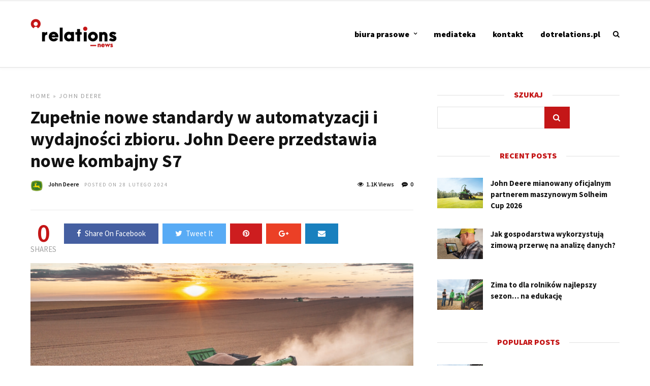

--- FILE ---
content_type: text/html; charset=UTF-8
request_url: https://dotrelations.pl/news/2024/02/28/nowe-kombajny-john_deere-s7/
body_size: 16677
content:
<!DOCTYPE html>
<html dir="ltr" lang="pl-PL"
	prefix="og: https://ogp.me/ns#"  >
<head>

<link rel="profile" href="http://gmpg.org/xfn/11" />
<link rel="pingback" href="https://dotrelations.pl/news/xmlrpc.php" />

			<link rel="shortcut icon" href="https://dotrelations.pl/news/wp-content/uploads/2018/06/favicon.png" />
 

<title>Zupełnie nowe standardy w automatyzacji i wydajności zbioru. John Deere przedstawia nowe kombajny S7 - dotrelations news</title>

		<!-- All in One SEO 4.3.8 - aioseo.com -->
		<meta name="description" content="Walldorf, 28 lutego 2024 r. — Podczas trwającego w amerykańskim Houston (w stanie Teksas) wydarzenia Commodity Classic firma John Deere przedstawiła dzisiaj swój nowy kombajn S7 — maszynę, która została stworzona, aby zwiększyć wydajność, a to za sprawą najnowszych silników John Deere i zaawansowanej automatyki podnoszącej wydajność zbioru. Kombajn S7 ma nową kabinę, odświeżony wygląd i nowe nazewnictwo, a także zintegrowane zaawansowane" />
		<meta name="robots" content="max-image-preview:large" />
		<link rel="canonical" href="https://dotrelations.pl/news/2024/02/28/nowe-kombajny-john_deere-s7/" />
		<meta name="generator" content="All in One SEO (AIOSEO) 4.3.8" />
		<meta property="og:locale" content="pl_PL" />
		<meta property="og:site_name" content="dotrelations news - Opis" />
		<meta property="og:type" content="article" />
		<meta property="og:title" content="Zupełnie nowe standardy w automatyzacji i wydajności zbioru. John Deere przedstawia nowe kombajny S7 - dotrelations news" />
		<meta property="og:description" content="Walldorf, 28 lutego 2024 r. — Podczas trwającego w amerykańskim Houston (w stanie Teksas) wydarzenia Commodity Classic firma John Deere przedstawiła dzisiaj swój nowy kombajn S7 — maszynę, która została stworzona, aby zwiększyć wydajność, a to za sprawą najnowszych silników John Deere i zaawansowanej automatyki podnoszącej wydajność zbioru. Kombajn S7 ma nową kabinę, odświeżony wygląd i nowe nazewnictwo, a także zintegrowane zaawansowane" />
		<meta property="og:url" content="https://dotrelations.pl/news/2024/02/28/nowe-kombajny-john_deere-s7/" />
		<meta property="article:published_time" content="2024-02-28T14:06:14+00:00" />
		<meta property="article:modified_time" content="2024-05-10T08:07:12+00:00" />
		<meta name="twitter:card" content="summary_large_image" />
		<meta name="twitter:title" content="Zupełnie nowe standardy w automatyzacji i wydajności zbioru. John Deere przedstawia nowe kombajny S7 - dotrelations news" />
		<meta name="twitter:description" content="Walldorf, 28 lutego 2024 r. — Podczas trwającego w amerykańskim Houston (w stanie Teksas) wydarzenia Commodity Classic firma John Deere przedstawiła dzisiaj swój nowy kombajn S7 — maszynę, która została stworzona, aby zwiększyć wydajność, a to za sprawą najnowszych silników John Deere i zaawansowanej automatyki podnoszącej wydajność zbioru. Kombajn S7 ma nową kabinę, odświeżony wygląd i nowe nazewnictwo, a także zintegrowane zaawansowane" />
		<script type="application/ld+json" class="aioseo-schema">
			{"@context":"https:\/\/schema.org","@graph":[{"@type":"BlogPosting","@id":"https:\/\/dotrelations.pl\/news\/2024\/02\/28\/nowe-kombajny-john_deere-s7\/#blogposting","name":"Zupe\u0142nie nowe standardy w automatyzacji i wydajno\u015bci zbioru. John Deere przedstawia nowe kombajny S7 - dotrelations news","headline":"Zupe\u0142nie nowe standardy w automatyzacji i wydajno\u015bci zbioru. John Deere przedstawia nowe kombajny S7","author":{"@id":"https:\/\/dotrelations.pl\/news\/author\/john-deere\/#author"},"publisher":{"@id":"https:\/\/dotrelations.pl\/news\/#organization"},"image":{"@type":"ImageObject","url":"https:\/\/dotrelations.pl\/news\/wp-content\/uploads\/2024\/02\/Fot_1_John_Deere_przedstawia_nowe_kombajny_S7.jpg","width":5401,"height":3598},"datePublished":"2024-02-28T14:06:14+01:00","dateModified":"2024-05-10T08:07:12+02:00","inLanguage":"pl-PL","mainEntityOfPage":{"@id":"https:\/\/dotrelations.pl\/news\/2024\/02\/28\/nowe-kombajny-john_deere-s7\/#webpage"},"isPartOf":{"@id":"https:\/\/dotrelations.pl\/news\/2024\/02\/28\/nowe-kombajny-john_deere-s7\/#webpage"},"articleSection":"John Deere, innowacje w produkcji rolnej, john deere, john deere polska, kombajny, kombajny john deere, kombajny S7, rolnictwo precyzyjne, S7"},{"@type":"BreadcrumbList","@id":"https:\/\/dotrelations.pl\/news\/2024\/02\/28\/nowe-kombajny-john_deere-s7\/#breadcrumblist","itemListElement":[{"@type":"ListItem","@id":"https:\/\/dotrelations.pl\/news\/#listItem","position":1,"item":{"@type":"WebPage","@id":"https:\/\/dotrelations.pl\/news\/","name":"Strona g\u0142\u00f3wna","description":"Najnowsze - Advertisement - - Advertisement - - Advertisement - Mediateka","url":"https:\/\/dotrelations.pl\/news\/"},"nextItem":"https:\/\/dotrelations.pl\/news\/2024\/#listItem"},{"@type":"ListItem","@id":"https:\/\/dotrelations.pl\/news\/2024\/#listItem","position":2,"item":{"@type":"WebPage","@id":"https:\/\/dotrelations.pl\/news\/2024\/","name":"2024","url":"https:\/\/dotrelations.pl\/news\/2024\/"},"nextItem":"https:\/\/dotrelations.pl\/news\/2024\/02\/#listItem","previousItem":"https:\/\/dotrelations.pl\/news\/#listItem"},{"@type":"ListItem","@id":"https:\/\/dotrelations.pl\/news\/2024\/02\/#listItem","position":3,"item":{"@type":"WebPage","@id":"https:\/\/dotrelations.pl\/news\/2024\/02\/","name":"February","url":"https:\/\/dotrelations.pl\/news\/2024\/02\/"},"nextItem":"https:\/\/dotrelations.pl\/news\/2024\/02\/28\/#listItem","previousItem":"https:\/\/dotrelations.pl\/news\/2024\/#listItem"},{"@type":"ListItem","@id":"https:\/\/dotrelations.pl\/news\/2024\/02\/28\/#listItem","position":4,"item":{"@type":"WebPage","@id":"https:\/\/dotrelations.pl\/news\/2024\/02\/28\/","name":"28","url":"https:\/\/dotrelations.pl\/news\/2024\/02\/28\/"},"nextItem":"https:\/\/dotrelations.pl\/news\/2024\/02\/28\/nowe-kombajny-john_deere-s7\/#listItem","previousItem":"https:\/\/dotrelations.pl\/news\/2024\/02\/#listItem"},{"@type":"ListItem","@id":"https:\/\/dotrelations.pl\/news\/2024\/02\/28\/nowe-kombajny-john_deere-s7\/#listItem","position":5,"item":{"@type":"WebPage","@id":"https:\/\/dotrelations.pl\/news\/2024\/02\/28\/nowe-kombajny-john_deere-s7\/","name":"Zupe\u0142nie nowe standardy w automatyzacji i wydajno\u015bci zbioru. John Deere przedstawia nowe kombajny S7","description":"Walldorf, 28 lutego 2024 r. \u2014 Podczas trwaj\u0105cego w ameryka\u0144skim Houston (w stanie Teksas) wydarzenia Commodity Classic firma John Deere przedstawi\u0142a dzisiaj sw\u00f3j nowy kombajn S7 \u2014 maszyn\u0119, kt\u00f3ra zosta\u0142a stworzona, aby zwi\u0119kszy\u0107 wydajno\u015b\u0107, a to za spraw\u0105 najnowszych silnik\u00f3w John Deere i zaawansowanej automatyki podnosz\u0105cej wydajno\u015b\u0107 zbioru. Kombajn S7 ma now\u0105 kabin\u0119, od\u015bwie\u017cony wygl\u0105d i nowe nazewnictwo, a tak\u017ce zintegrowane zaawansowane","url":"https:\/\/dotrelations.pl\/news\/2024\/02\/28\/nowe-kombajny-john_deere-s7\/"},"previousItem":"https:\/\/dotrelations.pl\/news\/2024\/02\/28\/#listItem"}]},{"@type":"Organization","@id":"https:\/\/dotrelations.pl\/news\/#organization","name":"dotrelations news","url":"https:\/\/dotrelations.pl\/news\/"},{"@type":"Person","@id":"https:\/\/dotrelations.pl\/news\/author\/john-deere\/#author","url":"https:\/\/dotrelations.pl\/news\/author\/john-deere\/","name":"John Deere","image":{"@type":"ImageObject","@id":"https:\/\/dotrelations.pl\/news\/2024\/02\/28\/nowe-kombajny-john_deere-s7\/#authorImage","url":"https:\/\/secure.gravatar.com\/avatar\/2fc75dd616383275c95e8c05ffc73837?s=96&d=mm&r=g","width":96,"height":96,"caption":"John Deere"}},{"@type":"WebPage","@id":"https:\/\/dotrelations.pl\/news\/2024\/02\/28\/nowe-kombajny-john_deere-s7\/#webpage","url":"https:\/\/dotrelations.pl\/news\/2024\/02\/28\/nowe-kombajny-john_deere-s7\/","name":"Zupe\u0142nie nowe standardy w automatyzacji i wydajno\u015bci zbioru. John Deere przedstawia nowe kombajny S7 - dotrelations news","description":"Walldorf, 28 lutego 2024 r. \u2014 Podczas trwaj\u0105cego w ameryka\u0144skim Houston (w stanie Teksas) wydarzenia Commodity Classic firma John Deere przedstawi\u0142a dzisiaj sw\u00f3j nowy kombajn S7 \u2014 maszyn\u0119, kt\u00f3ra zosta\u0142a stworzona, aby zwi\u0119kszy\u0107 wydajno\u015b\u0107, a to za spraw\u0105 najnowszych silnik\u00f3w John Deere i zaawansowanej automatyki podnosz\u0105cej wydajno\u015b\u0107 zbioru. Kombajn S7 ma now\u0105 kabin\u0119, od\u015bwie\u017cony wygl\u0105d i nowe nazewnictwo, a tak\u017ce zintegrowane zaawansowane","inLanguage":"pl-PL","isPartOf":{"@id":"https:\/\/dotrelations.pl\/news\/#website"},"breadcrumb":{"@id":"https:\/\/dotrelations.pl\/news\/2024\/02\/28\/nowe-kombajny-john_deere-s7\/#breadcrumblist"},"author":{"@id":"https:\/\/dotrelations.pl\/news\/author\/john-deere\/#author"},"creator":{"@id":"https:\/\/dotrelations.pl\/news\/author\/john-deere\/#author"},"image":{"@type":"ImageObject","url":"https:\/\/dotrelations.pl\/news\/wp-content\/uploads\/2024\/02\/Fot_1_John_Deere_przedstawia_nowe_kombajny_S7.jpg","@id":"https:\/\/dotrelations.pl\/news\/#mainImage","width":5401,"height":3598},"primaryImageOfPage":{"@id":"https:\/\/dotrelations.pl\/news\/2024\/02\/28\/nowe-kombajny-john_deere-s7\/#mainImage"},"datePublished":"2024-02-28T14:06:14+01:00","dateModified":"2024-05-10T08:07:12+02:00"},{"@type":"WebSite","@id":"https:\/\/dotrelations.pl\/news\/#website","url":"https:\/\/dotrelations.pl\/news\/","name":"dotrelations news","description":"Opis","inLanguage":"pl-PL","publisher":{"@id":"https:\/\/dotrelations.pl\/news\/#organization"}}]}
		</script>
		<!-- All in One SEO -->

<link rel='dns-prefetch' href='//fonts.googleapis.com' />
<link rel='dns-prefetch' href='//s.w.org' />
<link rel="alternate" type="application/rss+xml" title="dotrelations news &raquo; Kanał z wpisami" href="https://dotrelations.pl/news/feed/" />
<link rel="alternate" type="application/rss+xml" title="dotrelations news &raquo; Kanał z komentarzami" href="https://dotrelations.pl/news/comments/feed/" />
<meta charset="UTF-8" /><meta name="viewport" content="width=device-width, initial-scale=1, maximum-scale=1" /><meta name="format-detection" content="telephone=no"><meta property="og:type" content="article" /><meta property="og:image" content="https://dotrelations.pl/news/wp-content/uploads/2024/02/Fot_1_John_Deere_przedstawia_nowe_kombajny_S7-960x640.jpg"/><meta property="og:title" content="Zupełnie nowe standardy w automatyzacji i wydajności zbioru. John Deere przedstawia nowe kombajny S7"/><meta property="og:url" content="https://dotrelations.pl/news/2024/02/28/nowe-kombajny-john_deere-s7/"/><meta property="og:description" content=""/>		<script type="text/javascript">
			window._wpemojiSettings = {"baseUrl":"https:\/\/s.w.org\/images\/core\/emoji\/13.1.0\/72x72\/","ext":".png","svgUrl":"https:\/\/s.w.org\/images\/core\/emoji\/13.1.0\/svg\/","svgExt":".svg","source":{"concatemoji":"https:\/\/dotrelations.pl\/news\/wp-includes\/js\/wp-emoji-release.min.js"}};
			!function(e,a,t){var n,r,o,i=a.createElement("canvas"),p=i.getContext&&i.getContext("2d");function s(e,t){var a=String.fromCharCode;p.clearRect(0,0,i.width,i.height),p.fillText(a.apply(this,e),0,0);e=i.toDataURL();return p.clearRect(0,0,i.width,i.height),p.fillText(a.apply(this,t),0,0),e===i.toDataURL()}function c(e){var t=a.createElement("script");t.src=e,t.defer=t.type="text/javascript",a.getElementsByTagName("head")[0].appendChild(t)}for(o=Array("flag","emoji"),t.supports={everything:!0,everythingExceptFlag:!0},r=0;r<o.length;r++)t.supports[o[r]]=function(e){if(!p||!p.fillText)return!1;switch(p.textBaseline="top",p.font="600 32px Arial",e){case"flag":return s([127987,65039,8205,9895,65039],[127987,65039,8203,9895,65039])?!1:!s([55356,56826,55356,56819],[55356,56826,8203,55356,56819])&&!s([55356,57332,56128,56423,56128,56418,56128,56421,56128,56430,56128,56423,56128,56447],[55356,57332,8203,56128,56423,8203,56128,56418,8203,56128,56421,8203,56128,56430,8203,56128,56423,8203,56128,56447]);case"emoji":return!s([10084,65039,8205,55357,56613],[10084,65039,8203,55357,56613])}return!1}(o[r]),t.supports.everything=t.supports.everything&&t.supports[o[r]],"flag"!==o[r]&&(t.supports.everythingExceptFlag=t.supports.everythingExceptFlag&&t.supports[o[r]]);t.supports.everythingExceptFlag=t.supports.everythingExceptFlag&&!t.supports.flag,t.DOMReady=!1,t.readyCallback=function(){t.DOMReady=!0},t.supports.everything||(n=function(){t.readyCallback()},a.addEventListener?(a.addEventListener("DOMContentLoaded",n,!1),e.addEventListener("load",n,!1)):(e.attachEvent("onload",n),a.attachEvent("onreadystatechange",function(){"complete"===a.readyState&&t.readyCallback()})),(n=t.source||{}).concatemoji?c(n.concatemoji):n.wpemoji&&n.twemoji&&(c(n.twemoji),c(n.wpemoji)))}(window,document,window._wpemojiSettings);
		</script>
		<style type="text/css">
img.wp-smiley,
img.emoji {
	display: inline !important;
	border: none !important;
	box-shadow: none !important;
	height: 1em !important;
	width: 1em !important;
	margin: 0 .07em !important;
	vertical-align: -0.1em !important;
	background: none !important;
	padding: 0 !important;
}
</style>
	<link rel='stylesheet' id='wp-block-library-css'  href='https://dotrelations.pl/news/wp-includes/css/dist/block-library/style.min.css' type='text/css' media='all' />
<link rel='stylesheet' id='download-attachments-frontend-css'  href='https://dotrelations.pl/news/wp-content/plugins/download-attachments/css/frontend.css' type='text/css' media='all' />
<link rel='stylesheet' id='dashicons-css'  href='https://dotrelations.pl/news/wp-includes/css/dashicons.min.css' type='text/css' media='all' />
<link rel='stylesheet' id='post-views-counter-frontend-css'  href='https://dotrelations.pl/news/wp-content/plugins/post-views-counter/css/frontend.min.css' type='text/css' media='all' />
<link rel='stylesheet' id='ilightbox-css'  href='https://dotrelations.pl/news/wp-content/themes/grandnews/css/ilightbox/ilightbox.css' type='text/css' media='all' />
<link rel='stylesheet' id='grandnews-combined-css-css'  href='https://dotrelations.pl/news/wp-content/uploads/grandnews/combined.css' type='text/css' media='all' />
<link rel='stylesheet' id='grandnews-custom-menu-css-css'  href='https://dotrelations.pl/news/wp-content/themes/grandnews/css/menu/left-align.css' type='text/css' media='all' />
<link rel='stylesheet' id='fontawesome-css'  href='https://dotrelations.pl/news/wp-content/themes/grandnews/css/font-awesome.min.css' type='text/css' media='all' />
<link rel='stylesheet' id='wp_review-style-css'  href='https://dotrelations.pl/news/wp-content/plugins/wp-review/public/css/wp-review.css' type='text/css' media='all' />
<link rel='stylesheet' id='kirki_google_fonts-css'  href='https://fonts.googleapis.com/css?family=Source+Sans+Pro%3A800%2C700%2C900%2C700%2C200%2C200italic%2C300%2C300italic%2Cregular%2Citalic%2C600%2C600italic%2C700%2C700italic%2C900%2C900italic&#038;subset' type='text/css' media='all' />
<link rel='stylesheet' id='kirki-styles-global-css'  href='https://dotrelations.pl/news/wp-content/themes/grandnews/modules/kirki/assets/css/kirki-styles.css' type='text/css' media='all' />
<style id='kirki-styles-global-inline-css' type='text/css'>
body, input[type=text], input[type=email], input[type=url], input[type=password], textarea, input[type=tel]{font-family:"Source Sans Pro", Helvetica, Arial, sans-serif;}body{font-size:15px;}h1, h2, h3, h4, h5, h6, h7, blockquote{font-family:"Source Sans Pro", Helvetica, Arial, sans-serif;}h1, h2, h3, h4, h5, h6, h7{font-weight:900;}h1{font-size:34px;}h2{font-size:30px;}h3{font-size:26px;}h4{font-size:22px;}h5{font-size:18px;}h6{font-size:16px;}.header_cart_wrapper .cart_count, .post_img .post_icon_circle, .ppb_blog_half_content_slider .slides li .slider_image .post_icon_circle, #post_info_bar #post_indicator, .post_circle_thumb .post_number, .post_category_tag a, .post_category_tag span, .newsticker_label, .sk-cube-grid .sk-cube, .ppb_blog_video .one.div_wrapper .post_icon_circle, .ppb_blog_random .one_fifth_bg .content_link, .Grand_News_Category ul li .category_count, .ppb_blog_grid_with_posts .one_third.last .post_img .now_playing{background:#c41617;}.read_next_wrapper:before, .read_next_wrapper .post_content .read_next_label, .social_share_counter_number{color:#c41617;}ul.post_filter li a.selected{border-color:#c41617;}body, #gallery_lightbox h2, .slider_wrapper .gallery_image_caption h2, .post_info a{color:#444444;}::selection{background-color:#444444;}a{color:#c41617;}a:hover, a:active{color:#c41617;}h1, h2, h3, h4, h5, pre, code, tt, blockquote, .post_header h5 a, .post_header h2 a, .post_header h3 a, .post_header.grid h6 a, .post_header.fullwidth h4 a, .post_header h5 a, .newsticker li a, blockquote, .site_loading_logo_item i, .subscribe_tagline, .post_info_author a, #post_info_bar #post_info_share, #post_info_bar #post_info_comment, .readmore, .post_info_comment a, .post_info_comment, .post_info_view, .woocommerce .woocommerce-ordering select, .woocommerce #page_content_wrapper a.button, .woocommerce.columns-4 ul.products li.product a.add_to_cart_button, .woocommerce.columns-4 ul.products li.product a.add_to_cart_button:hover, .ui-accordion .ui-accordion-header a, .tabs .ui-state-active a, body.woocommerce div.product .woocommerce-tabs ul.tabs li.active a, body.woocommerce-page div.product .woocommerce-tabs ul.tabs li.active a, body.woocommerce #content div.product .woocommerce-tabs ul.tabs li.active a, body.woocommerce-page #content div.product .woocommerce-tabs ul.tabs li.active a, .woocommerce div.product .woocommerce-tabs ul.tabs li a, .post_pagination a, .post_pagination a:hover, .post_pagination a:active, .post_related strong a, .pagination a, ul.post_filter li a, .read_next_wrapper .post_content .next_post_title h3 a, .author_social li a{color:#111111;}#social_share_wrapper, hr, #social_share_wrapper, .post.type-post, .comment .right, .widget_tag_cloud div a, .meta-tags a, .tag_cloud a, #footer, #post_more_wrapper, #page_content_wrapper .inner .sidebar_wrapper ul.sidebar_widget li.widget_nav_menu ul.menu li.current-menu-item a, .page_content_wrapper .inner .sidebar_wrapper ul.sidebar_widget li.widget_nav_menu ul.menu li.current-menu-item a, #autocomplete, #nav_wrapper, #page_content_wrapper .sidebar .content .sidebar_widget li h2.widgettitle:before, .top_bar.scroll, .read_next_wrapper, #menu_wrapper .nav ul li.catmenu > .catmenu_wrapper, #menu_wrapper div .nav li.catmenu > .catmenu_wrapper, , .woocommerce ul.products li.product, .woocommerce-page ul.products li.product, .woocommerce ul.products li.product .price, .woocommerce-page ul.products li.product .price, #page_content_wrapper .inner .sidebar_content, #page_content_wrapper .inner .sidebar_content.left_sidebar, .ajax_close, .ajax_next, .ajax_prev, .portfolio_next, .portfolio_prev, .portfolio_next_prev_wrapper.video .portfolio_prev, .portfolio_next_prev_wrapper.video .portfolio_next, .separated, .blog_next_prev_wrapper, #post_more_wrapper h5, #ajax_portfolio_wrapper.hidding, #ajax_portfolio_wrapper.visible, .tabs.vertical .ui-tabs-panel, .woocommerce div.product .woocommerce-tabs ul.tabs li, .woocommerce #content div.product .woocommerce-tabs ul.tabs li, .woocommerce-page div.product .woocommerce-tabs ul.tabs li, .woocommerce-page #content div.product .woocommerce-tabs ul.tabs li, .woocommerce div.product .woocommerce-tabs .panel, .woocommerce-page div.product .woocommerce-tabs .panel, .woocommerce #content div.product .woocommerce-tabs .panel, .woocommerce-page #content div.product .woocommerce-tabs .panel, .woocommerce table.shop_table, .woocommerce-page table.shop_table, table tr td, .woocommerce .cart-collaterals .cart_totals, .woocommerce-page .cart-collaterals .cart_totals, .woocommerce .cart-collaterals .shipping_calculator, .woocommerce-page .cart-collaterals .shipping_calculator, .woocommerce .cart-collaterals .cart_totals tr td, .woocommerce .cart-collaterals .cart_totals tr th, .woocommerce-page .cart-collaterals .cart_totals tr td, .woocommerce-page .cart-collaterals .cart_totals tr th, table tr th, .woocommerce #payment, .woocommerce-page #payment, .woocommerce #payment ul.payment_methods li, .woocommerce-page #payment ul.payment_methods li, .woocommerce #payment div.form-row, .woocommerce-page #payment div.form-row, .ui-tabs li:first-child, .ui-tabs .ui-tabs-nav li, .ui-tabs.vertical .ui-tabs-nav li, .ui-tabs.vertical.right .ui-tabs-nav li.ui-state-active, .ui-tabs.vertical .ui-tabs-nav li:last-child, #page_content_wrapper .inner .sidebar_wrapper ul.sidebar_widget li.widget_nav_menu ul.menu li.current-menu-item a, .page_content_wrapper .inner .sidebar_wrapper ul.sidebar_widget li.widget_nav_menu ul.menu li.current-menu-item a, .pricing_wrapper, .pricing_wrapper li, .ui-accordion .ui-accordion-header, .ui-accordion .ui-accordion-content, #page_content_wrapper .sidebar .content .sidebar_widget li h2.widgettitle:before, h2.widgettitle:before, #autocomplete, .ppb_blog_minimal .one_third_bg, #page_content_wrapper .sidebar .content .sidebar_widget li h2.widgettitle, h2.widgettitle, h5.event_title, .tabs .ui-tabs-panel, .ui-tabs .ui-tabs-nav li, .ui-tabs li:first-child, .ui-tabs.vertical .ui-tabs-nav li:last-child, .woocommerce .woocommerce-ordering select, .woocommerce div.product .woocommerce-tabs ul.tabs li.active, .woocommerce-page div.product .woocommerce-tabs ul.tabs li.active, .woocommerce #content div.product .woocommerce-tabs ul.tabs li.active, .woocommerce-page #content div.product .woocommerce-tabs ul.tabs li.active, .woocommerce-page table.cart th, table.shop_table thead tr th, #page_caption, #nav_wrapper, .header_style_wrapper .top_bar{border-color:#e1e1e1;}input[type=text], input[type=password], input[type=email], input[type=url], textarea, input[type=tel]{background-color:#ffffff;color:#111111;border-color:#e1e1e1;}input[type=text]:focus, input[type=password]:focus, input[type=email]:focus, input[type=url]:focus, textarea:focus, input[type=tel]:focus{border-color:#000000;}input[type=submit], input[type=button], a.button, .button, .woocommerce .page_slider a.button, a.button.fullwidth, .woocommerce-page div.product form.cart .button, .woocommerce #respond input#submit.alt, .woocommerce a.button.alt, .woocommerce button.button.alt, .woocommerce input.button.alt{font-family:"Source Sans Pro", Helvetica, Arial, sans-serif;}input[type=submit], input[type=button], a.button, .button, .woocommerce .footer_bar .button, .woocommerce .footer_bar .button:hover, .woocommerce-page div.product form.cart .button, .woocommerce #respond input#submit.alt, .woocommerce a.button.alt, .woocommerce button.button.alt, .woocommerce input.button.alt{background-color:#c41617;color:#ffffff;border-color:#c41617;}.frame_top, .frame_bottom, .frame_left, .frame_right{background:#222222;}#menu_wrapper .nav ul li a, #menu_wrapper div .nav li > a{font-family:"Source Sans Pro", Helvetica, Arial, sans-serif;font-size:16px;letter-spacing:0px;text-transform:lowercase;}#menu_wrapper .nav ul li a, #menu_wrapper div .nav li > a, .mobile_main_nav li a, #sub_menu li a{font-weight:800;}#menu_wrapper .nav ul li a, #menu_wrapper div .nav li > a, .header_cart_wrapper a, #search_icon, #page_share{color:#000000;}#mobile_nav_icon{border-color:#000000;}#menu_wrapper .nav ul li a.hover, #menu_wrapper .nav ul li a:hover, #menu_wrapper div .nav li a.hover, #menu_wrapper div .nav li a:hover, #menu_wrapper div .nav > li.current-menu-item > a, #menu_wrapper div .nav > li.current-menu-parent > a, #menu_wrapper div .nav > li.current-menu-ancestor > a{color:#c41617;}#menu_wrapper div .nav > li.current-menu-item > a, #menu_wrapper div .nav > li.current-menu-parent > a, #menu_wrapper div .nav > li.current-menu-ancestor > a{color:#c41617;}.header_style_wrapper .top_bar, #nav_wrapper{border-color:#e1e1e1;}#nav_wrapper, body.left_align .top_bar{background-color:#ffffff;}#menu_wrapper .nav ul li ul li a, #menu_wrapper div .nav li ul li a, #menu_wrapper div .nav li.current-menu-parent ul li a{font-size:13px;font-weight:700;letter-spacing:0px;text-transform:none;color:#111111;}#menu_wrapper .nav ul li ul li a:hover, #menu_wrapper div .nav li ul li a:hover, #menu_wrapper div .nav li.current-menu-parent ul li a, #menu_wrapper div .nav li.current-menu-parent ul li a:hover, #menu_wrapper .nav ul li.megamenu ul li ul li a:hover, #menu_wrapper div .nav li.megamenu ul li ul li a:hover, #menu_wrapper .nav ul li.megamenu ul li ul li a:active, #menu_wrapper div .nav li.megamenu ul li ul li a:active{color:#222222;}#menu_wrapper .nav ul li ul li a:hover, #menu_wrapper div .nav li ul li a:hover, #menu_wrapper div .nav li.current-menu-parent ul li a:hover, #menu_wrapper .nav ul li.megamenu ul li ul li a:hover, #menu_wrapper div .nav li.megamenu ul li ul li a:hover, #menu_wrapper .nav ul li.megamenu ul li ul li a:active, #menu_wrapper div .nav li.megamenu ul li ul li a:active{background:#f2f2f2;}#menu_wrapper .nav ul li ul, #menu_wrapper div .nav li ul{background:#ffffff;}#menu_wrapper .nav ul li ul, #menu_wrapper div .nav li ul, #menu_wrapper .nav ul li ul li a, #menu_wrapper div .nav li ul li a, #menu_wrapper div .nav li.current-menu-parent ul li a{border-color:#e1e1e1;}#menu_wrapper div .nav li.megamenu ul li > a, #menu_wrapper div .nav li.megamenu ul li > a:hover, #menu_wrapper div .nav li.megamenu ul li > a:active{color:#222222;}#menu_wrapper div .nav li.megamenu ul li{border-color:#eeeeee;}.above_top_bar{background:#c41617;}.above_top_bar .today_time, #top_menu li a, .above_top_bar .social_wrapper ul li a, .above_top_bar .social_wrapper ul li a:hover, .above_top_bar .social_wrapper ul li a:active{color:#ffffff;}.mobile_menu_wrapper{background-color:#ffffff;}.mobile_main_nav li a, #sub_menu li a{font-family:"Source Sans Pro", Helvetica, Arial, sans-serif;font-size:14px;text-transform:none;letter-spacing:0px;}.mobile_main_nav li a, #sub_menu li a, .mobile_menu_wrapper .sidebar_wrapper a, .mobile_menu_wrapper .sidebar_wrapper, #close_mobile_menu i, .mobile_menu_wrapper .sidebar_wrapper h2.widgettitle{color:#0c0c0c;}#close_mobile_menu_button{background-color:#0c0c0c;}#page_caption, #page_caption h1 span{background-color:#f2f2f2;}#page_caption{padding-top:20px;padding-bottom:20px;}#page_caption h1{font-size:30px;}#page_caption h1, .post_caption h1{font-weight:900;text-transform:none;letter-spacing:0px;color:#222222;}#page_caption .page_title_wrapper, .page_title_wrapper{text-align:center;}#page_caption.hasbg{height:60vh;}.page_tagline{color:#999999;font-size:11px;font-weight:400;letter-spacing:2px;text-transform:uppercase;}#page_content_wrapper .sidebar .content .sidebar_widget li h2.widgettitle, h2.widgettitle, h5.widgettitle, .single_subtitle{font-family:"Source Sans Pro", Helvetica, Arial, sans-serif;font-size:16px;font-weight:900;letter-spacing:0px;text-transform:uppercase;}#page_content_wrapper .inner .sidebar_wrapper .sidebar .content, .page_content_wrapper .inner .sidebar_wrapper .sidebar .content{color:#444444;}#page_content_wrapper .inner .sidebar_wrapper a, .page_content_wrapper .inner .sidebar_wrapper a{color:#111111;}#page_content_wrapper .inner .sidebar_wrapper a:hover, #page_content_wrapper .inner .sidebar_wrapper a:active, .page_content_wrapper .inner .sidebar_wrapper a:hover, .page_content_wrapper .inner .sidebar_wrapper a:active{color:#444444;}#page_content_wrapper .sidebar .content .sidebar_widget li h2.widgettitle, h2.widgettitle, h5.widgettitle{color:#c41617;}#footer_mailchimp_subscription{background-color:#f2f2f2;}.footer_bar{background-color:#111111;}#footer, #copyright{color:#cccccc;}#copyright a, #copyright a:active, #footer a, #footer a:active, #footer .sidebar_widget li h2.widgettitle{color:#ffffff;}#copyright a:hover, #footer a:hover, .social_wrapper ul li a:hover{color:#ffffff;}.footer_bar_wrapper, .footer_bar{border-color:#333333;}#footer .widget_tag_cloud div a{background:#333333;}.footer_bar_wrapper .social_wrapper ul li a{color:#ffffff;}#page_content_wrapper .inner .sidebar_content.full_width.blog_f, body.single-post #page_content_wrapper .inner .sidebar_content.full_width{width:100%;}.post_header:not(.single) h5, body.single-post .post_header_title h1, #post_featured_slider li .slider_image .slide_post h2, #autocomplete li strong, .post_related strong, #footer ul.sidebar_widget .posts.blog li a, #post_info_bar .post_info .post_info_title, .post_header h2, .newsticker li a, .ppb_blog_fullwidth_slider ul.slides li .slider_image .slider_post_title h2, #menu_wrapper div .nav li.catmenu2 > .catmenu_wrapper .one_third h6, .catmenu_wrapper .one_fifth h6, #autocomplete a h6, #page_content_wrapper .posts.blog li a, .page_content_wrapper .posts.blog li a, #menu_wrapper div .nav li.catmenu2 > .catmenu_wrapper a.post_title{font-family:"Source Sans Pro", Helvetica, Arial, sans-serif;text-transform:none;font-weight:700;letter-spacing:0px;}
</style>
<link rel='stylesheet' id='grandnews-script-responsive-css-css'  href='https://dotrelations.pl/news/wp-admin/admin-ajax.php?action=grandnews_responsive_css' type='text/css' media='all' />
<link rel='stylesheet' id='grandnews-custom-menu-responsive-css-css'  href='https://dotrelations.pl/news/wp-content/themes/grandnews/css/menu/left-align-grid.css' type='text/css' media='all' />
<link rel='stylesheet' id='grandnews-script-custom-css-css'  href='https://dotrelations.pl/news/wp-admin/admin-ajax.php?action=grandnews_custom_css' type='text/css' media='all' />
<script type='text/javascript' src='https://dotrelations.pl/news/wp-includes/js/jquery/jquery.min.js' id='jquery-core-js'></script>
<script type='text/javascript' src='https://dotrelations.pl/news/wp-includes/js/jquery/jquery-migrate.min.js' id='jquery-migrate-js'></script>
<link rel="https://api.w.org/" href="https://dotrelations.pl/news/wp-json/" /><link rel="alternate" type="application/json" href="https://dotrelations.pl/news/wp-json/wp/v2/posts/11158" /><link rel="EditURI" type="application/rsd+xml" title="RSD" href="https://dotrelations.pl/news/xmlrpc.php?rsd" />
<link rel="wlwmanifest" type="application/wlwmanifest+xml" href="https://dotrelations.pl/news/wp-includes/wlwmanifest.xml" /> 
<meta name="generator" content="WordPress 5.8.12" />
<link rel='shortlink' href='https://dotrelations.pl/news/?p=11158' />
<link rel="alternate" type="application/json+oembed" href="https://dotrelations.pl/news/wp-json/oembed/1.0/embed?url=https%3A%2F%2Fdotrelations.pl%2Fnews%2F2024%2F02%2F28%2Fnowe-kombajny-john_deere-s7%2F" />
<link rel="alternate" type="text/xml+oembed" href="https://dotrelations.pl/news/wp-json/oembed/1.0/embed?url=https%3A%2F%2Fdotrelations.pl%2Fnews%2F2024%2F02%2F28%2Fnowe-kombajny-john_deere-s7%2F&#038;format=xml" />
	
	<!-- Google tag (gtag.js) -->
<script async src="https://www.googletagmanager.com/gtag/js?id=UA-117082364-4"></script>
<script>
  window.dataLayer = window.dataLayer || [];
  function gtag(){dataLayer.push(arguments);}
  gtag('js', new Date());

  gtag('config', 'UA-117082364-4');
</script>
	
</head>

<body class="post-template-default single single-post postid-11158 single-format-standard left_align">

		<input type="hidden" id="pp_enable_right_click" name="pp_enable_right_click" value=""/>
	<input type="hidden" id="pp_enable_dragging" name="pp_enable_dragging" value="1"/>
	<input type="hidden" id="pp_image_path" name="pp_image_path" value="https://dotrelations.pl/news/wp-content/themes/grandnews/images/"/>
	<input type="hidden" id="pp_homepage_url" name="pp_homepage_url" value="https://dotrelations.pl/news/"/>
	<input type="hidden" id="pp_ajax_search" name="pp_ajax_search" value="1"/>
	<input type="hidden" id="pp_fixed_menu" name="pp_fixed_menu" value="1"/>
	<input type="hidden" id="tg_sidebar_sticky" name="tg_sidebar_sticky" value="1"/>
	<input type="hidden" id="pp_topbar" name="pp_topbar" value=""/>
	<input type="hidden" id="pp_page_title_img_blur" name="pp_page_title_img_blur" value="1"/>
	<input type="hidden" id="tg_blog_slider_layout" name="tg_blog_slider_layout" value=""/>
	<input type="hidden" id="pp_back" name="pp_back" value="Back"/>
	<input type="hidden" id="tg_lightbox_skin" name="tg_lightbox_skin" value="metro-black"/>
	<input type="hidden" id="tg_lightbox_thumbnails" name="tg_lightbox_thumbnails" value="horizontal"/>
	<input type="hidden" id="tg_lightbox_opacity" name="tg_lightbox_opacity" value="0.95"/>
	<input type="hidden" id="tg_enable_lazy" name="tg_enable_lazy" value="1"/>
	
		<input type="hidden" id="pp_footer_style" name="pp_footer_style" value="3"/>
	
	<!-- Begin mobile menu -->
	<a id="close_mobile_menu" href="javascript:;"></a>
	<div class="mobile_menu_wrapper">
		<a id="close_mobile_menu_button" href="javascript:;"><i class="fa fa-close"></i></a>
	
	    <div class="menu-main-menu-container"><ul id="mobile_main_menu" class="mobile_main_nav"><li id="menu-item-4623" class="menu-item menu-item-type-post_type menu-item-object-page current_page_parent menu-item-has-children menu-item-4623"><a href="https://dotrelations.pl/news/biura-prasowe/">biura prasowe</a>
<ul class="sub-menu">
	<li id="menu-item-7693" class="menu-item menu-item-type-taxonomy menu-item-object-category menu-item-7693"><a href="https://dotrelations.pl/news/category/babbel/" data-cat="205">Babbel</a></li>
	<li id="menu-item-4173" class="menu-item menu-item-type-taxonomy menu-item-object-category menu-item-4173"><a href="https://dotrelations.pl/news/category/blulog/" data-cat="46">Blulog</a></li>
	<li id="menu-item-4174" class="menu-item menu-item-type-taxonomy menu-item-object-category menu-item-4174"><a href="https://dotrelations.pl/news/category/dotrelations/" data-cat="45">dotRelations</a></li>
	<li id="menu-item-7762" class="menu-item menu-item-type-taxonomy menu-item-object-category menu-item-7762"><a href="https://dotrelations.pl/news/category/fachowiec/" data-cat="215">Fachowiec Podłoga ściana drzwi</a></li>
	<li id="menu-item-4175" class="menu-item menu-item-type-taxonomy menu-item-object-category menu-item-4175"><a href="https://dotrelations.pl/news/category/intive/" data-cat="47">Intive</a></li>
	<li id="menu-item-4176" class="menu-item menu-item-type-taxonomy menu-item-object-category current-post-ancestor current-menu-parent current-post-parent menu-item-4176"><a href="https://dotrelations.pl/news/category/john-deere/" data-cat="48">John Deere</a></li>
	<li id="menu-item-4177" class="menu-item menu-item-type-taxonomy menu-item-object-category menu-item-4177"><a href="https://dotrelations.pl/news/category/serwer-sms/" data-cat="49">Serwer SMS</a></li>
	<li id="menu-item-7192" class="menu-item menu-item-type-taxonomy menu-item-object-category menu-item-7192"><a href="https://dotrelations.pl/news/category/smart-design-expo/" data-cat="82">Smart Design Expo</a></li>
	<li id="menu-item-4178" class="menu-item menu-item-type-taxonomy menu-item-object-category menu-item-4178"><a href="https://dotrelations.pl/news/category/wierzbicki-schmidt/" data-cat="50">Wierzbicki &amp; Schmidt</a></li>
</ul>
</li>
<li id="menu-item-4066" class="menu-item menu-item-type-custom menu-item-object-custom menu-item-4066"><a href="https://dotrelations.pl/news/galleries/mediateka">mediateka</a></li>
<li id="menu-item-4052" class="menu-item menu-item-type-custom menu-item-object-custom menu-item-4052"><a href="https://dotrelations.pl/kontakt">kontakt</a></li>
<li id="menu-item-4049" class="menu-item menu-item-type-custom menu-item-object-custom menu-item-4049"><a href="https://dotrelations.pl/">dotrelations.pl</a></li>
</ul></div>		
		<!-- Begin side menu sidebar -->
		<div class="page_content_wrapper">
			<div class="sidebar_wrapper">
		        <div class="sidebar">
		        
		        	<div class="content">
		        
		        		<ul class="sidebar_widget">
		        				        		</ul>
		        	
		        	</div>
		    
		        </div>
			</div>
		</div>
		<!-- End side menu sidebar -->
	</div>
	<!-- End mobile menu -->

	<!-- Begin template wrapper -->
	<div id="wrapper">
	
	
<div class="header_style_wrapper">



<div class="top_bar">
    
    <div class="standard_wrapper">
    
	    <!-- Begin logo -->
	    <div id="logo_wrapper">
	    
	    	    <div id="logo_normal" class="logo_container">
	        <div class="logo_align">
		        <a id="custom_logo" class="logo_wrapper default" href="https://dotrelations.pl/news/">
		        			    		<img src="https://dotrelations.pl/news/wp-content/uploads/2018/06/dotrelations_news_logo_2-e1528888866848.png" alt="" width="171" height="60"/>
		    				        </a>
	        </div>
	    </div>
	    	    <!-- End logo -->
	    
	    
	    <div id="menu_wrapper">
	    
	    <!-- Begin right corner buttons -->
		<div id="logo_right_button">
		    <!-- div class="post_share_wrapper">
		    	<a id="page_share" href="javascript:;"><i class="fa fa-share-alt"></i></a>
		    </div -->
		    
		    		    
		    <!-- Begin search icon -->
		    <a href="javascript:;" id="search_icon"><i class="fa fa-search"></i></a>
		    <!-- End side menu -->
		
		    <!-- Begin search icon -->
		    <a href="javascript:;" id="mobile_nav_icon"></a>
		    <!-- End side menu -->
		    
		</div>
		<!-- End right corner buttons -->
	    
			      <div id="nav_wrapper">
	      	<div class="nav_wrapper_inner">
	      		<div id="menu_border_wrapper">
	      			<div class="menu-main-menu-container"><ul id="main_menu" class="nav"><li class="menu-item menu-item-type-post_type menu-item-object-page current_page_parent menu-item-has-children arrow menu-item-4623"><a href="https://dotrelations.pl/news/biura-prasowe/">biura prasowe</a>
<ul class="sub-menu">
	<li class="menu-item menu-item-type-taxonomy menu-item-object-category menu-item-7693"><a href="https://dotrelations.pl/news/category/babbel/" data-cat="205">Babbel</a></li>
	<li class="menu-item menu-item-type-taxonomy menu-item-object-category menu-item-4173"><a href="https://dotrelations.pl/news/category/blulog/" data-cat="46">Blulog</a></li>
	<li class="menu-item menu-item-type-taxonomy menu-item-object-category menu-item-4174"><a href="https://dotrelations.pl/news/category/dotrelations/" data-cat="45">dotRelations</a></li>
	<li class="menu-item menu-item-type-taxonomy menu-item-object-category menu-item-7762"><a href="https://dotrelations.pl/news/category/fachowiec/" data-cat="215">Fachowiec Podłoga ściana drzwi</a></li>
	<li class="menu-item menu-item-type-taxonomy menu-item-object-category menu-item-4175"><a href="https://dotrelations.pl/news/category/intive/" data-cat="47">Intive</a></li>
	<li class="menu-item menu-item-type-taxonomy menu-item-object-category current-post-ancestor current-menu-parent current-post-parent menu-item-4176"><a href="https://dotrelations.pl/news/category/john-deere/" data-cat="48">John Deere</a></li>
	<li class="menu-item menu-item-type-taxonomy menu-item-object-category menu-item-4177"><a href="https://dotrelations.pl/news/category/serwer-sms/" data-cat="49">Serwer SMS</a></li>
	<li class="menu-item menu-item-type-taxonomy menu-item-object-category menu-item-7192"><a href="https://dotrelations.pl/news/category/smart-design-expo/" data-cat="82">Smart Design Expo</a></li>
	<li class="menu-item menu-item-type-taxonomy menu-item-object-category menu-item-4178"><a href="https://dotrelations.pl/news/category/wierzbicki-schmidt/" data-cat="50">Wierzbicki &amp; Schmidt</a></li>
</ul>
</li>
<li class="menu-item menu-item-type-custom menu-item-object-custom menu-item-4066"><a href="https://dotrelations.pl/news/galleries/mediateka">mediateka</a></li>
<li class="menu-item menu-item-type-custom menu-item-object-custom menu-item-4052"><a href="https://dotrelations.pl/kontakt">kontakt</a></li>
<li class="menu-item menu-item-type-custom menu-item-object-custom menu-item-4049"><a href="https://dotrelations.pl/">dotrelations.pl</a></li>
</ul></div>	      		</div>
	      	</div>
	      </div>
	      <!-- End main nav -->
	  	  
  	</div>
</div>
</div>
</div>
</div>



<!-- Begin content -->
<div id="page_content_wrapper" class="">
<div class="inner">

	<!-- Begin main content -->
	<div class="inner_wrapper">

		<div class="sidebar_content">
					
						
<!-- Begin each blog post -->
<div id="post-11158" class="post-11158 post type-post status-publish format-standard has-post-thumbnail hentry category-john-deere tag-innowacje-w-produkcji-rolnej tag-john-deere tag-john-deere-polska tag-kombajny tag-kombajny-john-deere tag-kombajny-s7 tag-rolnictwo-precyzyjne tag-s7">

	<div class="post_wrapper">
	    
	    <div class="post_content_wrapper">
	    
	    		    
	    	<div class="post_header">
				<div class="post_header_title">
				 	<div class="post_info_cat">
				 		<div class="breadcrumb"><a href="https://dotrelations.pl/news">Home</a>  » <a href="https://dotrelations.pl/news/category/john-deere/">John Deere</a> </div>				 	</div>
				   	<h1>Zupełnie nowe standardy w automatyzacji i wydajności zbioru. John Deere przedstawia nowe kombajny S7</h1>
				   	<div class="post_detail post_date">
			      		<span class="post_info_author">
			      						      			<a href="https://dotrelations.pl/news/author/john-deere/"><span class="gravatar"><img alt='' src='https://secure.gravatar.com/avatar/2fc75dd616383275c95e8c05ffc73837?s=60&#038;d=mm&#038;r=g' srcset='https://secure.gravatar.com/avatar/2fc75dd616383275c95e8c05ffc73837?s=120&#038;d=mm&#038;r=g 2x' class='avatar avatar-60 photo' height='60' width='60' loading='lazy'/></span>John Deere</a>
			      		</span>
			      		<span class="post_info_date">
			      			Posted On 28 lutego 2024			      		</span>
				  	</div>
				  	<div class="post_detail post_comment">
				  		<div class="post_info_comment">
							<a href="https://dotrelations.pl/news/2024/02/28/nowe-kombajny-john_deere-s7/#respond"><i class="fa fa-commenting"></i>0</a>
						</div>
						
												<div class="post_info_view">
						    <i class="fa fa-eye"></i>1.1K&nbsp;Views					    </div>
					    				  	</div>
				</div>
			</div>
			
			<hr class="post_divider"/><br class="clear"/>
			
						
			<div class="social_share_counter">
	<div class="social_share_counter_number">0</div>
	<div class="social_share_counter_label">Shares</div>
</div>
<div class="social_share_button_wrapper">
	<ul>
		<li><a class="tooltip facebook_share" title="Share On Facebook" target="_blank" href="https://www.facebook.com/sharer/sharer.php?u=https://dotrelations.pl/news/2024/02/28/nowe-kombajny-john_deere-s7/"><i class="fa fa-facebook"></i>Share On Facebook</a></li>
		<li><a class="tooltip twitter_share" title="Share On Twitter" target="_blank" href="https://twitter.com/intent/tweet?original_referer=https://dotrelations.pl/news/2024/02/28/nowe-kombajny-john_deere-s7/&text=Zupełnie nowe standardy w automatyzacji i wydajności zbioru. John Deere przedstawia nowe kombajny S7&url=https://dotrelations.pl/news/2024/02/28/nowe-kombajny-john_deere-s7/"><i class="fa fa-twitter"></i>Tweet It</a></li>
		<li><a class="tooltip pinterest_share" title="Share On Pinterest" target="_blank" href="http://www.pinterest.com/pin/create/button/?url=https%3A%2F%2Fdotrelations.pl%2Fnews%2F2024%2F02%2F28%2Fnowe-kombajny-john_deere-s7%2F&media=https%3A%2F%2Fdotrelations.pl%2Fnews%2Fwp-content%2Fuploads%2F2024%2F02%2FFot_1_John_Deere_przedstawia_nowe_kombajny_S7.jpg"><i class="fa fa-pinterest"></i></a></li>
		<li><a class="tooltip google_share" title="Share On Google+" target="_blank" href="https://plus.google.com/share?url=https://dotrelations.pl/news/2024/02/28/nowe-kombajny-john_deere-s7/"><i class="fa fa-google-plus"></i></a></li>
		<li><a class="tooltip email_share" title="Share by Email" href="mailto:?Subject=Zupe%C5%82nie+nowe+standardy+w+automatyzacji+i+wydajno%C5%9Bci+zbioru.+John+Deere+przedstawia+nowe+kombajny+S7&amp;Body=https%3A%2F%2Fdotrelations.pl%2Fnews%2F2024%2F02%2F28%2Fnowe-kombajny-john_deere-s7%2F"><i class="fa fa-envelope"></i></a></li>
	</ul>
</div>
<Br class="clear"/>	    
	    				
			    	    <div class="post_img static">
			    	    	<img data-src="https://dotrelations.pl/news/wp-content/uploads/2024/02/Fot_1_John_Deere_przedstawia_nowe_kombajny_S7-960x640.jpg" alt="" class="" style="width:960px;height:640px;"/>
			    	    </div>
			
			
		    <div class="post_header single">
				
				<p><em>Walldorf, 28 lutego 2024 r.</em> — Podczas trwającego w amerykańskim Houston (w stanie Teksas) wydarzenia Commodity Classic firma John Deere przedstawiła dzisiaj swój nowy kombajn S7 — maszynę, która została stworzona, aby zwiększyć wydajność, a to za sprawą najnowszych silników John Deere i zaawansowanej automatyki podnoszącej wydajność zbioru. Kombajn S7 ma nową kabinę, odświeżony wygląd i nowe nazewnictwo, a także zintegrowane zaawansowane technologie rolnictwa precyzyjnego, przez co oferuje szeroki wachlarz funkcji znanych już z kombajnów John Deere X9.</p>
<p><strong>Wydajność zbioru</strong></p>
<p>Nowe kombajny S7 są wyposażone w silniki JDX najnowszej generacji. Model S7 700 ma 9-litrowy silnik JD9X, natomiast w S7 800, S7 850 i S7 900 wyposażono silnik JD14X o pojemności 13,6 litra. Sprawdzone silniki John Deere osiągają doskonałe wyniki we wszystkich warunkach zbioru. Silnik JD14X z funkcją HarvestMotion<sup>TM</sup> potrafi uzyskać maksymalną moc przy zmniejszonej prędkości obrotowej silnika, wynoszącej zaledwie 2000 obr./min. Nowy S7 ma też ten sam system zarządzania resztkami pożniwnymi co kombajny X9, który dodatkowo zwiększa ogólną efektywność pracy. Ślimak wyładowczy w kombajnach S7 ma ponadto regulowaną końcówkę rury wyładowczej, którą można sterować z kabiny, aby łatwiej i dokładniej napełniać wóz przeładowczy.</p>
<p><strong>Zaawansowana automatyka zbioru</strong></p>
<p>Kombajny S7 oferują zaawansowaną automatykę zbioru w postaci opcjonalnych pakietów technologii, do których należą rozwiązania w zakresie automatyzacji, takie jak automatyzacja ustawień zbiorów, dzięki której pięć ustawień własnych kombajnu jest automatycznie regulowanych podczas zbioru na podstawie strat ziarna, zanieczyszczeń w zbiorniku ziarna oraz ilości uszkodzonych ziaren. W kombajnach S7 można też znaleźć nowe rozwiązanie, jakim jest Predictive Ground Speed Automation. System ten pobiera informacje o zbieranym plonie z kliku różnych źródeł, takich jak satelitarne mapy biomasy i aktualne dane z kamer umieszczonych na dachu kabiny. Kombajn S7 używa tych dostarczanych mu na żywo informacji z kamer, aby określać wysokość roślin czy obecność wyległych plonów i odpowiednio dostosowywać prędkość roboczą w czasie rzeczywistym.</p>
<p><strong>Nowa kabina i zintegrowane funkcje rolnictwa precyzyjnego</strong></p>
<p>W nowej kabinie — takiej samej jak w sztandarowym modelu X9 — znajduje się wyświetlacz CommandCenter™ G5Plus, dzięki któremu dostępne są inteligentne funkcje takie jak AutoTrac<sup>TM</sup>, AutoTrac<sup>TM</sup> Turn Automation, Dokumentacja i DataSync. Ponadto nowy wyświetlacz słupka narożnego o wysokiej rozdzielczości ma przyjazny dla użytkownika interfejs, a cyfrowe odczyty parametrów eksploatacyjnych kombajnu poprawiają ogólną jakość pracy operatora. Zintegrowany odbiornik StarFire™ zapewnia wyjątkową stabilność sygnału i dokładność między przejazdami na poziomie 2,5 cm. Zintegrowane funkcje rolnictwa precyzyjnego uzupełnia system JDLink™, który oferuje dwukierunkową łączność, pozwalającą na automatyczne przesyłanie danych o zbiorze i o maszynie do John Deere Operations Center™ oraz na zdalne monitorowanie pracy w czasie rzeczywistym. Wspomniana łączność ma kluczowe znaczenie dla maksymalizacji czasu sprawności operacyjnej podczas zbiorów.</p>
<p><strong>Odświeżony wygląd i nowe nazewnictwo</strong></p>
<p>Nowy wygląd kombajnów S7 nawiązuje do stylu kultowego modelu John Deere X9, między innymi poprzez dynamiczną sylwetkę paneli bocznych, tak dobrze znaną klientom z kombajnu X9. Natomiast nowe nazewnictwo symbolizuje nową technologię separatora, rodzinę modeli i ogólną sprawność, a w przyszłości kolejnym nazwom poszczególnych modeli będą odpowiadać dalsze istotne usprawnienia.</p>
<p><strong>Udoskonalenia kombajnów X9 w roku modelowym 2025</strong></p>
<p>Na imprezie Commodity Classic zaprezentowane zostały również udoskonalenia kombajnów X9. Począwszy od roku modelowego 2025, ten klasyczny już kombajn John Deere będzie oferować wszystkie funkcje automatyzacji zbioru wprowadzone w modelu S7. Oprócz tego technologia Grain Sensing, znana już z maszyn S7 i serii T, będzie teraz dostępna we wszystkich modelach X9.</p>


			<div class="download-attachments">
	
			<h3 class="download-title">Załączniki</h3>	



	<ul class="da-attachments-list">

	
		
		<li class="doc">

			
							<img class="attachment-icon" src="https://dotrelations.pl/news/wp-content/plugins/download-attachments/images/ext/doc.gif" alt="doc" /> 
			
							
			<a href="https://dotrelations.pl/news/wp-content/plugins/download-attachments/includes/download.php?id=11161" title="Informacja_prasowa_John_Deere_przedstawia_nowe_kombajny_S7" class="attachment-link">Informacja_prasowa_John_Deere_przedstawia_nowe_kombajny_S7</a>
			
			<br />

			
			
			
			
							<span class="attachment-size"><span class="attachment-label">Wielkość pliku:</span> 64 KB</span>
			
							<span class="attachment-downloads"><span class="attachment-label">Pobrania:</span> 233</span>
			
		</li>

	
		
		<li class="jpg">

			
							<img class="attachment-icon" src="https://dotrelations.pl/news/wp-content/plugins/download-attachments/images/ext/jpg.gif" alt="jpg" /> 
			
							
			<a href="https://dotrelations.pl/news/wp-content/plugins/download-attachments/includes/download.php?id=11159" title="Fot_1_John_Deere_przedstawia_nowe_kombajny_S7" class="attachment-link">Fot_1_John_Deere_przedstawia_nowe_kombajny_S7</a>
			
			<br />

			
			
			
			
							<span class="attachment-size"><span class="attachment-label">Wielkość pliku:</span> 33 MB</span>
			
							<span class="attachment-downloads"><span class="attachment-label">Pobrania:</span> 319</span>
			
		</li>

	
		
		<li class="jpg">

			
							<img class="attachment-icon" src="https://dotrelations.pl/news/wp-content/plugins/download-attachments/images/ext/jpg.gif" alt="jpg" /> 
			
							
			<a href="https://dotrelations.pl/news/wp-content/plugins/download-attachments/includes/download.php?id=11160" title="Fot_2_John_Deere_przedstawia_nowe_kombajny_S7" class="attachment-link">Fot_2_John_Deere_przedstawia_nowe_kombajny_S7</a>
			
			<br />

			
			
			
			
							<span class="attachment-size"><span class="attachment-label">Wielkość pliku:</span> 58 MB</span>
			
							<span class="attachment-downloads"><span class="attachment-label">Pobrania:</span> 203</span>
			
		</li>

	
		
		<li class="jpg">

			
							<img class="attachment-icon" src="https://dotrelations.pl/news/wp-content/plugins/download-attachments/images/ext/jpg.gif" alt="jpg" /> 
			
							
			<a href="https://dotrelations.pl/news/wp-content/plugins/download-attachments/includes/download.php?id=11162" title="Fot_3_John_Deere_przedstawia_nowe_kombajny_S7" class="attachment-link">Fot_3_John_Deere_przedstawia_nowe_kombajny_S7</a>
			
			<br />

			
			
			
			
							<span class="attachment-size"><span class="attachment-label">Wielkość pliku:</span> 6 MB</span>
			
							<span class="attachment-downloads"><span class="attachment-label">Pobrania:</span> 386</span>
			
		</li>

	
	</ul>



	</div>
<div class="post-views content-post post-11158 entry-meta">
				<span class="post-views-icon dashicons dashicons-chart-bar"></span> <span class="post-views-label">Post Views:</span> <span class="post-views-count">1&nbsp;113</span>
			</div>				
				<div class="post_share_center">
				<div class="social_share_counter">
	<div class="social_share_counter_number">0</div>
	<div class="social_share_counter_label">Shares</div>
</div>
<div class="social_share_button_wrapper">
	<ul>
		<li><a class="tooltip facebook_share" title="Share On Facebook" target="_blank" href="https://www.facebook.com/sharer/sharer.php?u=https://dotrelations.pl/news/2024/02/28/nowe-kombajny-john_deere-s7/"><i class="fa fa-facebook"></i>Share On Facebook</a></li>
		<li><a class="tooltip twitter_share" title="Share On Twitter" target="_blank" href="https://twitter.com/intent/tweet?original_referer=https://dotrelations.pl/news/2024/02/28/nowe-kombajny-john_deere-s7/&text=Zupełnie nowe standardy w automatyzacji i wydajności zbioru. John Deere przedstawia nowe kombajny S7&url=https://dotrelations.pl/news/2024/02/28/nowe-kombajny-john_deere-s7/"><i class="fa fa-twitter"></i>Tweet It</a></li>
		<li><a class="tooltip pinterest_share" title="Share On Pinterest" target="_blank" href="http://www.pinterest.com/pin/create/button/?url=https%3A%2F%2Fdotrelations.pl%2Fnews%2F2024%2F02%2F28%2Fnowe-kombajny-john_deere-s7%2F&media=https%3A%2F%2Fdotrelations.pl%2Fnews%2Fwp-content%2Fuploads%2F2024%2F02%2FFot_1_John_Deere_przedstawia_nowe_kombajny_S7.jpg"><i class="fa fa-pinterest"></i></a></li>
		<li><a class="tooltip google_share" title="Share On Google+" target="_blank" href="https://plus.google.com/share?url=https://dotrelations.pl/news/2024/02/28/nowe-kombajny-john_deere-s7/"><i class="fa fa-google-plus"></i></a></li>
		<li><a class="tooltip email_share" title="Share by Email" href="mailto:?Subject=Zupe%C5%82nie+nowe+standardy+w+automatyzacji+i+wydajno%C5%9Bci+zbioru.+John+Deere+przedstawia+nowe+kombajny+S7&amp;Body=https%3A%2F%2Fdotrelations.pl%2Fnews%2F2024%2F02%2F28%2Fnowe-kombajny-john_deere-s7%2F"><i class="fa fa-envelope"></i></a></li>
	</ul>
</div>
<Br class="clear"/>				</div>
				<hr/>
				
							</div>

		    			    <div class="post_excerpt post_tag">
			    	<i class="fa fa-tags"></i>
			    	<a href="https://dotrelations.pl/news/tag/innowacje-w-produkcji-rolnej/" rel="tag">innowacje w produkcji rolnej</a><a href="https://dotrelations.pl/news/tag/john-deere/" rel="tag">john deere</a><a href="https://dotrelations.pl/news/tag/john-deere-polska/" rel="tag">john deere polska</a><a href="https://dotrelations.pl/news/tag/kombajny/" rel="tag">kombajny</a><a href="https://dotrelations.pl/news/tag/kombajny-john-deere/" rel="tag">kombajny john deere</a><a href="https://dotrelations.pl/news/tag/kombajny-s7/" rel="tag">kombajny S7</a><a href="https://dotrelations.pl/news/tag/rolnictwo-precyzyjne/" rel="tag">rolnictwo precyzyjne</a><a href="https://dotrelations.pl/news/tag/s7/" rel="tag">S7</a><br />			    </div>
						<br class="clear"/><br/>
			
			<div id="about_the_author">
    <div class="gravatar"><img alt='' src='https://secure.gravatar.com/avatar/2fc75dd616383275c95e8c05ffc73837?s=200&#038;d=mm&#038;r=g' srcset='https://secure.gravatar.com/avatar/2fc75dd616383275c95e8c05ffc73837?s=400&#038;d=mm&#038;r=g 2x' class='avatar avatar-200 photo' height='200' width='200' loading='lazy'/></div>
    <div class="author_detail">
     	<div class="author_content">
     		<div class="author_label">Author</div>
     		<h4>John Deere</h4>
     		     		
		 	<ul class="author_social">
	     				    			    			    			    			 	</ul>
     	</div>
    </div>
    <br class="clear"/>
</div>
			
							<h5 class="single_subtitle">Trending Now</h5>
			  	<div class="post_trending">
									<div class="one_half ">
							<div class="post_wrapper grid_layout">
														<div class="post_img small static">
								    <a href="https://dotrelations.pl/news/2026/01/05/jak-gospodarstwa-wykorzystuja-zimowa-przerwe-na-analize-danych/">
								    									    	<img data-src="https://dotrelations.pl/news/wp-content/uploads/2026/01/Fot_1_Jak-gospodarstwa-wykorzystuja-zimowa-przerwe-na-analize-danych-700x466.jpg" alt="" class="" style="width:700px;height:466px;"/>
								    </a>
								</div>
														<div class="blog_grid_content">
									<div class="post_header grid">
									    <h6><a href="https://dotrelations.pl/news/2026/01/05/jak-gospodarstwa-wykorzystuja-zimowa-przerwe-na-analize-danych/" title="">Zima to dla rolników najlepszy sezon… na edukację</a></h6>
									    <div class="post_detail post_date">
								      		<span class="post_info_author">
								      											      			<a href="https://dotrelations.pl/news/author/john-deere/">John Deere</a>
								      		</span>
								      		<span class="post_info_date">
								      			5 stycznia 2026								      		</span>
									  	</div>
									</div>
							    </div>
							</div>
						</div>
									<div class="one_half last">
							<div class="post_wrapper grid_layout">
														<div class="post_img small static">
								    <a href="https://dotrelations.pl/news/2026/01/16/zimowa-przerwa-i-analiza-danych/">
								    									    	<img data-src="https://dotrelations.pl/news/wp-content/uploads/2026/01/Informacja_Prasowa_Zimowa-przerwa-i-analiza-danych_1main-700x466.webp" alt="" class="" style="width:700px;height:466px;"/>
								    </a>
								</div>
														<div class="blog_grid_content">
									<div class="post_header grid">
									    <h6><a href="https://dotrelations.pl/news/2026/01/16/zimowa-przerwa-i-analiza-danych/" title="">Jak gospodarstwa wykorzystują zimową przerwę na analizę danych?</a></h6>
									    <div class="post_detail post_date">
								      		<span class="post_info_author">
								      											      			<a href="https://dotrelations.pl/news/author/john-deere/">John Deere</a>
								      		</span>
								      		<span class="post_info_date">
								      			16 stycznia 2026								      		</span>
									  	</div>
									</div>
							    </div>
							</div>
						</div>
						  	</div>
						
						
						
						  	<h5 class="single_subtitle">You may also like</h5>
			  	<div class="post_related">
			    			       <div class="one_third ">
					   <!-- Begin each blog post -->
						<div id="post-8064" class="post-8064 post type-post status-publish format-standard has-post-thumbnail hentry category-john-deere category-strona-glowna tag-john-deere tag-prasy-kostkujace">
						
							<div class="post_wrapper grid_layout">
							
																
								   <div class="post_img small static">
								       <a href="https://dotrelations.pl/news/2025/06/03/john-deere-przedstawia-nastepna-generacje-pras-zwijajacych/">
								       									       	<img data-src="https://dotrelations.pl/news/wp-content/uploads/2025/06/Fot-1-John-Deere-przedstawia-nastepna-generacje-pras-zwijajacych-700x466.jpg" alt="" class="" style="width:700px;height:466px;"/>
								       </a>
								   </div>
								
															    
							    <div class="blog_grid_content">
									<div class="post_header grid">
									    <strong><a href="https://dotrelations.pl/news/2025/06/03/john-deere-przedstawia-nastepna-generacje-pras-zwijajacych/" title="John Deere przedstawia następną generację pras zwijających">John Deere przedstawia następną generację pras zwijających</a></strong>
									    <div class="post_attribute info_date">
									        3 czerwca 2025									    </div>
									</div>
							    </div>
							    
							</div>
						
						</div>
						<!-- End each blog post -->
			       </div>
			     			       <div class="one_third ">
					   <!-- Begin each blog post -->
						<div id="post-11565" class="post-11565 post type-post status-publish format-standard has-post-thumbnail hentry category-john-deere tag-ciagniki-john-deere tag-ciagniki-rolnicze tag-john-deere tag-john-deere-polska tag-operations-center tag-rolnictwo tag-rolnictwo-precyzyjne">
						
							<div class="post_wrapper grid_layout">
							
																
								   <div class="post_img small static">
								       <a href="https://dotrelations.pl/news/2025/03/05/john-deere-rozszerza-oferte-rozwiazan-do-samodzielnych-napraw/">
								       									       	<img data-src="https://dotrelations.pl/news/wp-content/uploads/2025/03/Fot_1_Informacja_prasowa_John_Deere_rozszerza_oferte_rozwiazan_do_samodzielnych-napraw-1-700x466.webp" alt="" class="" style="width:700px;height:466px;"/>
								       </a>
								   </div>
								
															    
							    <div class="blog_grid_content">
									<div class="post_header grid">
									    <strong><a href="https://dotrelations.pl/news/2025/03/05/john-deere-rozszerza-oferte-rozwiazan-do-samodzielnych-napraw/" title="John Deere rozszerza ofertę rozwiązań do samodzielnych napraw">John Deere rozszerza ofertę rozwiązań do samodzielnych napraw</a></strong>
									    <div class="post_attribute info_date">
									        5 marca 2025									    </div>
									</div>
							    </div>
							    
							</div>
						
						</div>
						<!-- End each blog post -->
			       </div>
			     			       <div class="one_third last">
					   <!-- Begin each blog post -->
						<div id="post-11530" class="post-11530 post type-post status-publish format-standard has-post-thumbnail hentry category-john-deere category-strona-glowna tag-innowacje-w-produkcji-rolnej tag-john-deere tag-john-deere-polska tag-kombajny tag-kombajny-john-deere tag-rolnictwo tag-rolnictwo-precyzyjne tag-technologia">
						
							<div class="post_wrapper grid_layout">
							
																
								   <div class="post_img small static">
								       <a href="https://dotrelations.pl/news/2025/01/29/ograniczanie-strat-z-magazynowania-zboza-ten-proces-rozpoczyna-sie-na-polu/">
								       									       	<img data-src="https://dotrelations.pl/news/wp-content/uploads/2025/01/Fot_1_John_Deere_Ograniczanie_strat_z_magazynowania_zboza-700x466.jpg" alt="" class="" style="width:700px;height:466px;"/>
								       </a>
								   </div>
								
															    
							    <div class="blog_grid_content">
									<div class="post_header grid">
									    <strong><a href="https://dotrelations.pl/news/2025/01/29/ograniczanie-strat-z-magazynowania-zboza-ten-proces-rozpoczyna-sie-na-polu/" title="Ograniczanie strat z magazynowania zboża? Ten proces rozpoczyna się na polu">Ograniczanie strat z magazynowania zboża? Ten proces rozpoczyna się na polu</a></strong>
									    <div class="post_attribute info_date">
									        29 stycznia 2025									    </div>
									</div>
							    </div>
							    
							</div>
						
						</div>
						<!-- End each blog post -->
			       </div>
			     			  	</div>
						
						
						<div class="read_next_wrapper">
									<div class="post_img next_post">
						    <a href="https://dotrelations.pl/news/2024/02/28/trzy-nowe-modele-john-deere-9rx/"><img data-src="https://dotrelations.pl/news/wp-content/uploads/2024/02/Fot_1_Informacja_prasowa_John_Deere_nadaje-_nowy_wymiar_ciagnikowi_9RX-700x466.jpg" alt="John Deere nadaje nowy wymiar ciągnikowi 9RX, wprowadzając trzy zupełnie nowe modele"/></a>
						</div>
												<div class="post_content">
						    <div class="read_next_label"><a href="https://dotrelations.pl/news/2024/02/28/trzy-nowe-modele-john-deere-9rx/">Read Next</a></div>
						    <div class="next_post_title">
						    	<h3><a href="https://dotrelations.pl/news/2024/02/28/trzy-nowe-modele-john-deere-9rx/">John Deere nadaje nowy wymiar ciągnikowi 9RX, wprowadzając trzy zupełnie nowe modele</a></h3>
						    </div>
						</div>
			</div>
						
	    </div>
	    
	</div>

</div>
<!-- End each blog post -->



						
    	</div>

    		<div class="sidebar_wrapper">
    		
    			<div class="sidebar_top"></div>
    		
    			<div class="sidebar">
    			
    				<div class="content">

    							    	    		<ul class="sidebar_widget">
		    	    		<li id="search-3" class="widget widget_search"><h2 class="widgettitle"><span>Szukaj</span></h2>
<form role="search" method="get" id="searchform" class="searchform" action="https://dotrelations.pl/news/" >
	<div>
	<input type="text" value="" name="s" id="s" />
	<button type="submit" id="searchsubmit" class="button"><i class="fa fa-search"></i></button>
	</div>
	</form></li>
<li id="grand_news_recent_posts-2" class="widget Grand_News_Recent_Posts"><h2 class="widgettitle"><span>Recent Posts</span></h2><ul class="posts blog withthumb "><li><div class="post_circle_thumb"><a href="https://dotrelations.pl/news/2026/01/21/john-deere-mianowany-oficjalnym-partnerem-maszynowym-solheim-cup-2026/"><img src="https://dotrelations.pl/news/wp-content/uploads/2026/01/Fot_1_John-Deere-mianowany-oficjalnym-partnerem-maszynowym-Solheim-Cup-2026.jpg" class="tg-lazy" alt="" /></a></div><a href="https://dotrelations.pl/news/2026/01/21/john-deere-mianowany-oficjalnym-partnerem-maszynowym-solheim-cup-2026/">John Deere mianowany oficjalnym partnerem maszynowym Solheim Cup 2026</a></li><li><div class="post_circle_thumb"><a href="https://dotrelations.pl/news/2026/01/16/zimowa-przerwa-i-analiza-danych/"><img src="https://dotrelations.pl/news/wp-content/uploads/2026/01/Informacja_Prasowa_Zimowa-przerwa-i-analiza-danych_1main.webp" class="tg-lazy" alt="" /></a></div><a href="https://dotrelations.pl/news/2026/01/16/zimowa-przerwa-i-analiza-danych/">Jak gospodarstwa wykorzystują zimową przerwę na analizę danych?</a></li><li><div class="post_circle_thumb"><a href="https://dotrelations.pl/news/2026/01/05/jak-gospodarstwa-wykorzystuja-zimowa-przerwe-na-analize-danych/"><img src="https://dotrelations.pl/news/wp-content/uploads/2026/01/Fot_1_Jak-gospodarstwa-wykorzystuja-zimowa-przerwe-na-analize-danych.jpg" class="tg-lazy" alt="" /></a></div><a href="https://dotrelations.pl/news/2026/01/05/jak-gospodarstwa-wykorzystuja-zimowa-przerwe-na-analize-danych/">Zima to dla rolników najlepszy sezon… na edukację</a></li></ul></li>
<li id="grand_news_popular_posts-2" class="widget Grand_News_Popular_Posts"><h2 class="widgettitle"><span>Popular Posts</span></h2><ul class="posts blog withthumb "><li><div class="post_circle_thumb"><a href="https://dotrelations.pl/news/2026/01/05/jak-gospodarstwa-wykorzystuja-zimowa-przerwe-na-analize-danych/"><div class="post_number">1</div><img src="https://dotrelations.pl/news/wp-content/uploads/2026/01/Fot_1_Jak-gospodarstwa-wykorzystuja-zimowa-przerwe-na-analize-danych.jpg" class="tg-lazy" alt="" /></a></div><a href="https://dotrelations.pl/news/2026/01/05/jak-gospodarstwa-wykorzystuja-zimowa-przerwe-na-analize-danych/">Zima to dla rolników najlepszy sezon… na edukację</a></li><li><div class="post_circle_thumb"><a href="https://dotrelations.pl/news/2026/01/16/zimowa-przerwa-i-analiza-danych/"><div class="post_number">2</div><img src="https://dotrelations.pl/news/wp-content/uploads/2026/01/Informacja_Prasowa_Zimowa-przerwa-i-analiza-danych_1main.webp" class="tg-lazy" alt="" /></a></div><a href="https://dotrelations.pl/news/2026/01/16/zimowa-przerwa-i-analiza-danych/">Jak gospodarstwa wykorzystują zimową przerwę na analizę danych?</a></li><li><div class="post_circle_thumb"><a href="https://dotrelations.pl/news/2026/01/21/john-deere-mianowany-oficjalnym-partnerem-maszynowym-solheim-cup-2026/"><div class="post_number">3</div><img src="https://dotrelations.pl/news/wp-content/uploads/2026/01/Fot_1_John-Deere-mianowany-oficjalnym-partnerem-maszynowym-Solheim-Cup-2026.jpg" class="tg-lazy" alt="" /></a></div><a href="https://dotrelations.pl/news/2026/01/21/john-deere-mianowany-oficjalnym-partnerem-maszynowym-solheim-cup-2026/">John Deere mianowany oficjalnym partnerem maszynowym Solheim Cup 2026</a></li></ul></li>
		    	    		</ul>
		    	    	    				
    				</div>
    		
    			</div>
    			<br class="clear"/>
    	
    			<div class="sidebar_bottom"></div>
    		</div>
    
    </div>
    <!-- End main content -->
   
</div>

</div>

<div id="post_info_bar">
	<div id="post_indicator"></div>
	<div class="standard_wrapper">
				<div class="post_info_thumb"><img src="https://dotrelations.pl/news/wp-content/uploads/2024/02/Fot_1_John_Deere_przedstawia_nowe_kombajny_S7-150x150.jpg" alt="" class=""/></div>
				<div class="post_info">
			<div class="post_info_label">You are reading</div>
			<div class="post_info_title"><h6>Zupełnie nowe standardy w automatyzacji i wydajności zbioru. John Deere przedstawia nowe kombajny S7</h6></div>
		</div>
		
		<a id="post_info_share" href="javascript:;"><i class="fa fa-share-alt"></i>Share</a>
		<a id="post_info_comment" href="#respond"><i class="fa fa-comment"></i>No Comment</a>
	</div>
</div>


<br class="clear"/>
<div id="footer_photostream" class="footer_photostream_wrapper ri-grid ri-grid-size-3">
	<h2 class="widgettitle photostream"><span>
					<i class="fa fa-instagram marginright"></i>Dotrelations			</span></h2>
	<ul>
					<li><a target="_blank" href="https://www.instagram.com/p/B-HswKZhlMV/"><img src="https://scontent.cdninstagram.com/v/t51.2885-15/e35/s320x320/91234522_932336337222916_5821354138093696096_n.jpg?_nc_ht=scontent.cdninstagram.com&#038;_nc_ohc=5fdZk28uUaIAX9zqItB&#038;oh=124d50b7d86081a8e8d0ffd5d5dc6fe7&#038;oe=5F24A312" alt="" /></a></li>
					<li><a target="_blank" href="https://www.instagram.com/p/B-HssekBt5D/"><img src="https://scontent.cdninstagram.com/v/t51.2885-15/e35/s320x320/91116603_141687270592295_7122933031621114157_n.jpg?_nc_ht=scontent.cdninstagram.com&#038;_nc_ohc=dXxJOUGQJawAX-n1R0I&#038;oh=341aca512abaa6b1d8361d849e9d78c4&#038;oe=5F254A47" alt="" /></a></li>
					<li><a target="_blank" href="https://www.instagram.com/p/B-HspIGBdBI/"><img src="https://scontent.cdninstagram.com/v/t51.2885-15/e35/s320x320/84998585_194740438493585_1577017441724024150_n.jpg?_nc_ht=scontent.cdninstagram.com&#038;_nc_ohc=iumw7IK6k0IAX9y1lNG&#038;oh=655eda3866695fe14728f4fd5e7121a8&#038;oe=5F23CE32" alt="" /></a></li>
					<li><a target="_blank" href="https://www.instagram.com/p/B9Ty6mlB6i6/"><img src="https://scontent.cdninstagram.com/v/t51.2885-15/e35/s320x320/89088869_638651690272173_5783791699152901459_n.jpg?_nc_ht=scontent.cdninstagram.com&#038;_nc_ohc=qVi-h0TLBNIAX_NxJlg&#038;oh=08578acee133862b5b03345305b89564&#038;oe=5F246358" alt="" /></a></li>
					<li><a target="_blank" href="https://www.instagram.com/p/B9Ty06RB4Oq/"><img src="https://scontent.cdninstagram.com/v/t51.2885-15/e35/s320x320/87437117_596083650943194_8005482827105044_n.jpg?_nc_ht=scontent.cdninstagram.com&#038;_nc_ohc=4zKSO3gn46IAX_hrypN&#038;oh=cd642a23646ac79008abe8f793a03002&#038;oe=5F2576FA" alt="" /></a></li>
					<li><a target="_blank" href="https://www.instagram.com/p/B9Tyv4Hhz2E/"><img src="https://scontent.cdninstagram.com/v/t51.2885-15/e35/s320x320/89280877_502271410454134_3087911819386790541_n.jpg?_nc_ht=scontent.cdninstagram.com&#038;_nc_ohc=wNAMeNk9F8sAX-E_57F&#038;oh=1a6581764816b46d1b22623cc141299d&#038;oe=5F258F69" alt="" /></a></li>
					<li><a target="_blank" href="https://www.instagram.com/p/B9OvEPLBgt3/"><img src="https://scontent.cdninstagram.com/v/t51.2885-15/e35/s320x320/87695399_216970813037472_7276402720643216924_n.jpg?_nc_ht=scontent.cdninstagram.com&#038;_nc_ohc=mevQZi4BCUMAX_VHGkc&#038;oh=dd730b4542dee57823814523438694b8&#038;oe=5F250E9A" alt="" /></a></li>
					<li><a target="_blank" href="https://www.instagram.com/p/B9OvA5DhJzd/"><img src="https://scontent.cdninstagram.com/v/t51.2885-15/e35/s320x320/88224799_193201835266355_8083741440621544563_n.jpg?_nc_ht=scontent.cdninstagram.com&#038;_nc_ohc=-rmdGLtOpVwAX-QqecB&#038;oh=cd08ba5f6ed2b8e6fa6f1cdf23770393&#038;oe=5F228541" alt="" /></a></li>
					<li><a target="_blank" href="https://www.instagram.com/p/B9OunPVhTiY/"><img src="https://scontent.cdninstagram.com/v/t51.2885-15/e35/s320x320/88400666_238038593890830_774757071332540026_n.jpg?_nc_ht=scontent.cdninstagram.com&#038;_nc_ohc=fwp-8w242XcAX9eyWxi&#038;oh=3f8f0606f79300aed0dfd28b5395b4c2&#038;oe=5F21F919" alt="" /></a></li>
					<li><a target="_blank" href="https://www.instagram.com/p/B8_WyoehaBc/"><img src="https://scontent.cdninstagram.com/v/t51.2885-15/e35/s320x320/84030963_605682749979570_8338159405072463716_n.jpg?_nc_ht=scontent.cdninstagram.com&#038;_nc_ohc=wanr7TmxQcgAX-argzR&#038;oh=535486631b1a9c5e9d4d2b9ca1eaac50&#038;oe=5F22DF63" alt="" /></a></li>
					<li><a target="_blank" href="https://www.instagram.com/p/B8_WxQEBwEJ/"><img src="https://scontent.cdninstagram.com/v/t51.2885-15/e35/s320x320/88224788_244118129952799_1694865861912363994_n.jpg?_nc_ht=scontent.cdninstagram.com&#038;_nc_ohc=T_1m3sZDZBoAX9thtNR&#038;oh=25a73ae1e231013f5b84c315613e621c&#038;oe=5F227E13" alt="" /></a></li>
					<li><a target="_blank" href="https://www.instagram.com/p/B8_WudBBYwS/"><img src="https://scontent.cdninstagram.com/v/t51.2885-15/e35/s320x320/87217165_254063802247958_6909136120462290369_n.jpg?_nc_ht=scontent.cdninstagram.com&#038;_nc_ohc=zZu_r3U0PEoAX9f5cSo&#038;oh=3173109aafd1d4c96a335913cf5e6bcb&#038;oe=5F24730F" alt="" /></a></li>
			</ul>
</div>

<div class="footer_bar   ">

		<div id="footer" class="">
	<ul class="sidebar_widget three">
	    <li id="text-1" class="widget widget_text">			<div class="textwidget"><p><img src="http://serwer1413213.home.pl/dotrelations.pl/news/wp-content/uploads/2018/06/dotrelations_news_logo-white.png" alt="" style="max-width: 230px;height: auto;"/></p>
<p>Biuro prasowe działające przy agencji dotrelations. Najnowsze materiały prasowe naszych klientów, infografiki, raporty oraz analizy. Relacjonujemy na bieżąco!</p>
<div style="margin-top:15px;">
<div class="social_wrapper shortcode light large">
<ul>
<li class="facebook"><a target="_blank" title="Facebook" href="https://www.facebook.com/DotRelationsPL/" rel="noopener"><i class="fa fa-facebook"></i></a></li>
<li class="twitter"><a target="_blank" title="Twitter" href="http://twitter.com/https://twitter.com/dotrelationsPL" rel="noopener"><i class="fa fa-twitter"></i></a></li>
<li class="linkedin"><a target="_blank" title="Linkedin" href="https://www.linkedin.com/company/dotrelations/" rel="noopener"><i class="fa fa-linkedin"></i></a></li>
<li class="instagram"><a target="_blank" title="Instagram" href="http://instagram.com/Dotrelations" rel="noopener"><i class="fa fa-instagram"></i></a></li>
</ul>
</div>
</div>
</div>
		</li>
<li id="grand_news_recent_posts-1" class="widget Grand_News_Recent_Posts"><h2 class="widgettitle"><span>Recent Posts</span></h2><ul class="posts blog withthumb "><li><div class="post_circle_thumb"><a href="https://dotrelations.pl/news/2026/01/21/john-deere-mianowany-oficjalnym-partnerem-maszynowym-solheim-cup-2026/"><img src="https://dotrelations.pl/news/wp-content/uploads/2026/01/Fot_1_John-Deere-mianowany-oficjalnym-partnerem-maszynowym-Solheim-Cup-2026.jpg" class="tg-lazy" alt="" /></a></div><a href="https://dotrelations.pl/news/2026/01/21/john-deere-mianowany-oficjalnym-partnerem-maszynowym-solheim-cup-2026/">John Deere mianowany oficjalnym partnerem maszynowym Solheim Cup 2026</a></li><li><div class="post_circle_thumb"><a href="https://dotrelations.pl/news/2026/01/16/zimowa-przerwa-i-analiza-danych/"><img src="https://dotrelations.pl/news/wp-content/uploads/2026/01/Informacja_Prasowa_Zimowa-przerwa-i-analiza-danych_1main.webp" class="tg-lazy" alt="" /></a></div><a href="https://dotrelations.pl/news/2026/01/16/zimowa-przerwa-i-analiza-danych/">Jak gospodarstwa wykorzystują zimową przerwę na analizę danych?</a></li><li><div class="post_circle_thumb"><a href="https://dotrelations.pl/news/2026/01/05/jak-gospodarstwa-wykorzystuja-zimowa-przerwe-na-analize-danych/"><img src="https://dotrelations.pl/news/wp-content/uploads/2026/01/Fot_1_Jak-gospodarstwa-wykorzystuja-zimowa-przerwe-na-analize-danych.jpg" class="tg-lazy" alt="" /></a></div><a href="https://dotrelations.pl/news/2026/01/05/jak-gospodarstwa-wykorzystuja-zimowa-przerwe-na-analize-danych/">Zima to dla rolników najlepszy sezon… na edukację</a></li></ul></li>
<li id="grand_news_popular_posts-7" class="widget Grand_News_Popular_Posts"><h2 class="widgettitle"><span>Popular Posts</span></h2><ul class="posts blog withthumb "><li><div class="post_circle_thumb"><a href="https://dotrelations.pl/news/2026/01/05/jak-gospodarstwa-wykorzystuja-zimowa-przerwe-na-analize-danych/"><div class="post_number">1</div><img src="https://dotrelations.pl/news/wp-content/uploads/2026/01/Fot_1_Jak-gospodarstwa-wykorzystuja-zimowa-przerwe-na-analize-danych.jpg" class="tg-lazy" alt="" /></a></div><a href="https://dotrelations.pl/news/2026/01/05/jak-gospodarstwa-wykorzystuja-zimowa-przerwe-na-analize-danych/">Zima to dla rolników najlepszy sezon… na edukację</a></li><li><div class="post_circle_thumb"><a href="https://dotrelations.pl/news/2026/01/16/zimowa-przerwa-i-analiza-danych/"><div class="post_number">2</div><img src="https://dotrelations.pl/news/wp-content/uploads/2026/01/Informacja_Prasowa_Zimowa-przerwa-i-analiza-danych_1main.webp" class="tg-lazy" alt="" /></a></div><a href="https://dotrelations.pl/news/2026/01/16/zimowa-przerwa-i-analiza-danych/">Jak gospodarstwa wykorzystują zimową przerwę na analizę danych?</a></li><li><div class="post_circle_thumb"><a href="https://dotrelations.pl/news/2026/01/21/john-deere-mianowany-oficjalnym-partnerem-maszynowym-solheim-cup-2026/"><div class="post_number">3</div><img src="https://dotrelations.pl/news/wp-content/uploads/2026/01/Fot_1_John-Deere-mianowany-oficjalnym-partnerem-maszynowym-Solheim-Cup-2026.jpg" class="tg-lazy" alt="" /></a></div><a href="https://dotrelations.pl/news/2026/01/21/john-deere-mianowany-oficjalnym-partnerem-maszynowym-solheim-cup-2026/">John Deere mianowany oficjalnym partnerem maszynowym Solheim Cup 2026</a></li></ul></li>
	</ul>
	</div>
	<br class="clear"/>
	
	<div class="footer_bar_wrapper ">
			    <div id="copyright">© dotrelations</div>	    
	    	    	<a id="toTop"><i class="fa fa-angle-up"></i></a>
	    	    
	    	</div>
</div>

</div>


<div id="overlay_background">
	<div id="fullscreen_share_wrapper">
		<div class="fullscreen_share_content">
		<div id="social_share_wrapper">
	<ul>
		<li><a class="tooltip" title="Share On Facebook" target="_blank" href="https://www.facebook.com/sharer/sharer.php?u=https://dotrelations.pl/news/2024/02/28/nowe-kombajny-john_deere-s7/"><i class="fa fa-facebook marginright"></i></a></li>
		<li><a class="tooltip" title="Share On Twitter" target="_blank" href="https://twitter.com/intent/tweet?original_referer=https://dotrelations.pl/news/2024/02/28/nowe-kombajny-john_deere-s7/&text=Zupełnie nowe standardy w automatyzacji i wydajności zbioru. John Deere przedstawia nowe kombajny S7&url=https://dotrelations.pl/news/2024/02/28/nowe-kombajny-john_deere-s7/"><i class="fa fa-twitter marginright"></i></a></li>
		<li><a class="tooltip" title="Share On Pinterest" target="_blank" href="http://www.pinterest.com/pin/create/button/?url=https%3A%2F%2Fdotrelations.pl%2Fnews%2F2024%2F02%2F28%2Fnowe-kombajny-john_deere-s7%2F&media=https%3A%2F%2Fdotrelations.pl%2Fnews%2Fwp-content%2Fuploads%2F2024%2F02%2FFot_1_John_Deere_przedstawia_nowe_kombajny_S7.jpg"><i class="fa fa-pinterest marginright"></i></a></li>
		<li><a class="tooltip" title="Share On Google+" target="_blank" href="https://plus.google.com/share?url=https://dotrelations.pl/news/2024/02/28/nowe-kombajny-john_deere-s7/"><i class="fa fa-google-plus marginright"></i></a></li>
		<li><a class="tooltip" title="Share by Email" href="mailto:?Subject=Zupe%C5%82nie+nowe+standardy+w+automatyzacji+i+wydajno%C5%9Bci+zbioru.+John+Deere+przedstawia+nowe+kombajny+S7&amp;Body=https%3A%2F%2Fdotrelations.pl%2Fnews%2F2024%2F02%2F28%2Fnowe-kombajny-john_deere-s7%2F"><i class="fa fa-envelope marginright"></i></a></li>
	</ul>
</div>		</div>
	</div>
</div>

<div id="overlay_background_search">
	<a id="search_close_button" class="tooltip" title="Close" href="javascript:;"><i class="fa fa-close"></i></a>
	<div class="search_wrapper">
		<div class="search_content">
		    <form role="search" method="get" name="searchform" id="searchform" action="https://dotrelations.pl/news//">
		        <div>
		        	<input type="text" value="" name="s" id="s" autocomplete="off" placeholder="Enter Keyword"/>
		        	<div class="search_tagline">Press enter/return to begin your search</div>
		        	<button>
		            	<i class="fa fa-search"></i>
		            </button>
		        </div>
		        <div id="autocomplete"></div>
		    </form>
		</div>
	</div>
</div>



<script type='text/javascript' src='https://dotrelations.pl/news/wp-content/uploads/grandnews//combined.js' id='grandnews-combined-js-js'></script>
<script type='text/javascript' src='https://dotrelations.pl/news/wp-content/plugins/wp-review/public/js/js.cookie.min.js' id='js-cookie-js'></script>
<script type='text/javascript' src='https://dotrelations.pl/news/wp-includes/js/underscore.min.js' id='underscore-js'></script>
<script type='text/javascript' id='wp-util-js-extra'>
/* <![CDATA[ */
var _wpUtilSettings = {"ajax":{"url":"\/news\/wp-admin\/admin-ajax.php"}};
/* ]]> */
</script>
<script type='text/javascript' src='https://dotrelations.pl/news/wp-includes/js/wp-util.min.js' id='wp-util-js'></script>
<script type='text/javascript' id='wp_review-js-js-extra'>
/* <![CDATA[ */
var wpreview = {"ajaxurl":"https:\/\/dotrelations.pl\/news\/wp-admin\/admin-ajax.php","loginRequiredMessage":"You must log in to add your review"};
/* ]]> */
</script>
<script type='text/javascript' src='https://dotrelations.pl/news/wp-content/plugins/wp-review/public/js/main.js' id='wp_review-js-js'></script>
<script type='text/javascript' src='https://dotrelations.pl/news/wp-includes/js/wp-embed.min.js' id='wp-embed-js'></script>
<script type='text/javascript' src='https://dotrelations.pl/news/wp-content/themes/grandnews/js/modernizr.js' id='modernizr-js'></script>
<script type='text/javascript' src='https://dotrelations.pl/news/wp-content/themes/grandnews/js/jquery.gridrotator.js' id='gridrotator-js'></script>
<script type='text/javascript' src='https://dotrelations.pl/news/wp-content/themes/grandnews/js/script/script-gridrotator.js' id='grandportfolio-script-gridrotator-js'></script>
</body>
</html>


--- FILE ---
content_type: text/css;charset=UTF-8
request_url: https://dotrelations.pl/news/wp-admin/admin-ajax.php?action=grandnews_custom_css
body_size: 438
content:
.portfolio_nav { display:none; }.top_bar.fixed{position: fixed;animation-name: slideDown;-webkit-animation-name: slideDown;animation-duration: 0.5s;-webkit-animation-duration: 0.5s;z-index: 999;visibility: visible !important;top: 0px;}.top_bar.fixed #menu_wrapper div .nav{margin-top: 16px;}.top_bar.fixed #searchform{margin-top: 8px;}.top_bar.fixed .header_cart_wrapper{margin-top: 21px;}.top_bar.fixed #menu_wrapper div .nav > li > a{padding-bottom: 24px;}.top_bar.fixed .logo_wrapper img{max-height: 40px;width: auto;}#mobile_nav_icon{display: none;}#menu_wrapper .nav li.arrow > a:after, #menu_wrapper div .nav li.arrow > a:after, #menu_wrapper .nav li.catmenu > a:after, #menu_wrapper div .nav li.catmenu > a:after, #menu_wrapper .nav li.catmenu2 > a:after, #menu_wrapper div .nav li.catmenu2 > a:after{margin-top: 7px;}@media only screen and (max-width: 768px) {html[data-menu=leftmenu] .mobile_menu_wrapper{right: 0;left: initial;-webkit-transform: translate(360px, 0px);-ms-transform: translate(360px, 0px);transform: translate(360px, 0px);-o-transform: translate(360px, 0px);}}.ppb_blog_random .one_fifth_bg .content_link{background: rgba(196,22,23,0.8);}.top_bar.scroll #logo_wrapper #custom_logo img{max-height: 45px!important;}.ppb_ads {display: none;}.header_cart_wrapper{display: none;}@media only screen and (min-width: 768px) and (max-width: 959px) {.top_bar.scroll #logo_wrapper #custom_logo img{max-height: 45px!important;}.ppb_ads {display: none;}.header_cart_wrapper{display: none;}}@media only screen and (max-width: 767px) {.top_bar.scroll #logo_wrapper #custom_logo img{max-height: 45px!important;}.ppb_ads {display: none;}.header_cart_wrapper{display: none;}}@media only screen and (min-width: 480px) and (max-width: 767px) {.top_bar.scroll #logo_wrapper #custom_logo img{max-height: 45px!important;}.ppb_ads {display: none;}.header_cart_wrapper{display: none;}}

--- FILE ---
content_type: application/javascript
request_url: https://dotrelations.pl/news/wp-content/themes/grandnews/js/script/script-gridrotator.js
body_size: 107
content:
jQuery(function() {
    jQuery("#footer_photostream").gridrotator( {
    	rows : 1,
    	columns : 10,
    	interval : 2000,
    	w1024 : {
    	    rows : 1,
    	    columns : 9
    	},
    	w768 : {
    	    rows : 1,
    	    columns : 8
    	},
    	w480 : {
    	   rows : 1,
    	   columns : 6
    	},
    	w320 : {
    	   rows : 1,
    	   columns : 4
    	},
    	w240 : {
    	   rows : 1,
    	   columns : 3
    	},
    } );
});